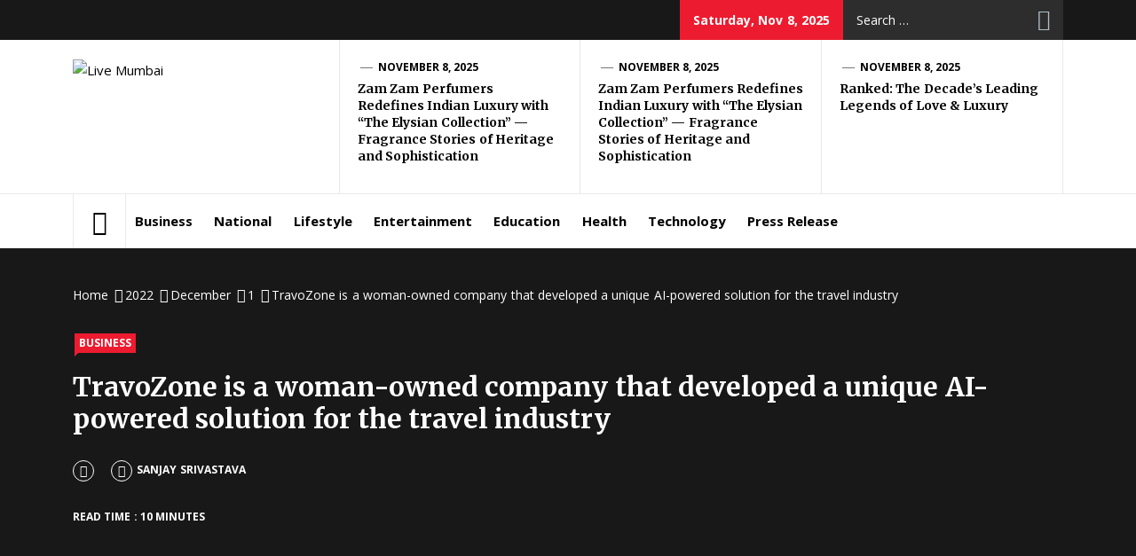

--- FILE ---
content_type: text/html; charset=UTF-8
request_url: https://livemumbai.in/index.php/2022/12/01/travozone-is-a-woman-owned-company-that-developed-a-unique-ai-powered-solution-for-the-travel-industry/
body_size: 14451
content:
<!DOCTYPE html>
<html lang="en-US">
<head>
    <meta charset="UTF-8">
    <meta name="viewport" content="width=device-width, initial-scale=1.0, maximum-scale=1.0, user-scalable=no" />
    <link rel="profile" href="http://gmpg.org/xfn/11">
    <link rel="pingback" href="https://livemumbai.in/xmlrpc.php">
    <title>TravoZone is a woman-owned company that developed a unique AI-powered solution for the travel industry &#8211; Live Mumbai</title>
        <style type="text/css">
                            .site #masthead .data-bg.header-middle a,
                .site #masthead .data-bg.header-middle,
                .site #masthead .data-bg.header-middle .site-branding,
                .site #masthead .data-bg.header-middle .site-branding .site-title a {
                    color: #fff;
                }

                        </style>

    <meta name='robots' content='max-image-preview:large' />
	<style>img:is([sizes="auto" i], [sizes^="auto," i]) { contain-intrinsic-size: 3000px 1500px }</style>
	<link rel='dns-prefetch' href='//cdn.thememattic.com' />
<link rel='dns-prefetch' href='//fonts.googleapis.com' />
<link rel="alternate" type="application/rss+xml" title="Live Mumbai &raquo; Feed" href="https://livemumbai.in/index.php/feed/" />
<script type="text/javascript">
/* <![CDATA[ */
window._wpemojiSettings = {"baseUrl":"https:\/\/s.w.org\/images\/core\/emoji\/16.0.1\/72x72\/","ext":".png","svgUrl":"https:\/\/s.w.org\/images\/core\/emoji\/16.0.1\/svg\/","svgExt":".svg","source":{"concatemoji":"https:\/\/livemumbai.in\/wp-includes\/js\/wp-emoji-release.min.js?ver=951e8e65199b477f50f339c3ac0be073"}};
/*! This file is auto-generated */
!function(s,n){var o,i,e;function c(e){try{var t={supportTests:e,timestamp:(new Date).valueOf()};sessionStorage.setItem(o,JSON.stringify(t))}catch(e){}}function p(e,t,n){e.clearRect(0,0,e.canvas.width,e.canvas.height),e.fillText(t,0,0);var t=new Uint32Array(e.getImageData(0,0,e.canvas.width,e.canvas.height).data),a=(e.clearRect(0,0,e.canvas.width,e.canvas.height),e.fillText(n,0,0),new Uint32Array(e.getImageData(0,0,e.canvas.width,e.canvas.height).data));return t.every(function(e,t){return e===a[t]})}function u(e,t){e.clearRect(0,0,e.canvas.width,e.canvas.height),e.fillText(t,0,0);for(var n=e.getImageData(16,16,1,1),a=0;a<n.data.length;a++)if(0!==n.data[a])return!1;return!0}function f(e,t,n,a){switch(t){case"flag":return n(e,"\ud83c\udff3\ufe0f\u200d\u26a7\ufe0f","\ud83c\udff3\ufe0f\u200b\u26a7\ufe0f")?!1:!n(e,"\ud83c\udde8\ud83c\uddf6","\ud83c\udde8\u200b\ud83c\uddf6")&&!n(e,"\ud83c\udff4\udb40\udc67\udb40\udc62\udb40\udc65\udb40\udc6e\udb40\udc67\udb40\udc7f","\ud83c\udff4\u200b\udb40\udc67\u200b\udb40\udc62\u200b\udb40\udc65\u200b\udb40\udc6e\u200b\udb40\udc67\u200b\udb40\udc7f");case"emoji":return!a(e,"\ud83e\udedf")}return!1}function g(e,t,n,a){var r="undefined"!=typeof WorkerGlobalScope&&self instanceof WorkerGlobalScope?new OffscreenCanvas(300,150):s.createElement("canvas"),o=r.getContext("2d",{willReadFrequently:!0}),i=(o.textBaseline="top",o.font="600 32px Arial",{});return e.forEach(function(e){i[e]=t(o,e,n,a)}),i}function t(e){var t=s.createElement("script");t.src=e,t.defer=!0,s.head.appendChild(t)}"undefined"!=typeof Promise&&(o="wpEmojiSettingsSupports",i=["flag","emoji"],n.supports={everything:!0,everythingExceptFlag:!0},e=new Promise(function(e){s.addEventListener("DOMContentLoaded",e,{once:!0})}),new Promise(function(t){var n=function(){try{var e=JSON.parse(sessionStorage.getItem(o));if("object"==typeof e&&"number"==typeof e.timestamp&&(new Date).valueOf()<e.timestamp+604800&&"object"==typeof e.supportTests)return e.supportTests}catch(e){}return null}();if(!n){if("undefined"!=typeof Worker&&"undefined"!=typeof OffscreenCanvas&&"undefined"!=typeof URL&&URL.createObjectURL&&"undefined"!=typeof Blob)try{var e="postMessage("+g.toString()+"("+[JSON.stringify(i),f.toString(),p.toString(),u.toString()].join(",")+"));",a=new Blob([e],{type:"text/javascript"}),r=new Worker(URL.createObjectURL(a),{name:"wpTestEmojiSupports"});return void(r.onmessage=function(e){c(n=e.data),r.terminate(),t(n)})}catch(e){}c(n=g(i,f,p,u))}t(n)}).then(function(e){for(var t in e)n.supports[t]=e[t],n.supports.everything=n.supports.everything&&n.supports[t],"flag"!==t&&(n.supports.everythingExceptFlag=n.supports.everythingExceptFlag&&n.supports[t]);n.supports.everythingExceptFlag=n.supports.everythingExceptFlag&&!n.supports.flag,n.DOMReady=!1,n.readyCallback=function(){n.DOMReady=!0}}).then(function(){return e}).then(function(){var e;n.supports.everything||(n.readyCallback(),(e=n.source||{}).concatemoji?t(e.concatemoji):e.wpemoji&&e.twemoji&&(t(e.twemoji),t(e.wpemoji)))}))}((window,document),window._wpemojiSettings);
/* ]]> */
</script>

<style id='wp-emoji-styles-inline-css' type='text/css'>

	img.wp-smiley, img.emoji {
		display: inline !important;
		border: none !important;
		box-shadow: none !important;
		height: 1em !important;
		width: 1em !important;
		margin: 0 0.07em !important;
		vertical-align: -0.1em !important;
		background: none !important;
		padding: 0 !important;
	}
</style>
<link rel='stylesheet' id='wp-block-library-css' href='https://livemumbai.in/wp-includes/css/dist/block-library/style.min.css?ver=951e8e65199b477f50f339c3ac0be073' type='text/css' media='all' />
<style id='classic-theme-styles-inline-css' type='text/css'>
/*! This file is auto-generated */
.wp-block-button__link{color:#fff;background-color:#32373c;border-radius:9999px;box-shadow:none;text-decoration:none;padding:calc(.667em + 2px) calc(1.333em + 2px);font-size:1.125em}.wp-block-file__button{background:#32373c;color:#fff;text-decoration:none}
</style>
<style id='global-styles-inline-css' type='text/css'>
:root{--wp--preset--aspect-ratio--square: 1;--wp--preset--aspect-ratio--4-3: 4/3;--wp--preset--aspect-ratio--3-4: 3/4;--wp--preset--aspect-ratio--3-2: 3/2;--wp--preset--aspect-ratio--2-3: 2/3;--wp--preset--aspect-ratio--16-9: 16/9;--wp--preset--aspect-ratio--9-16: 9/16;--wp--preset--color--black: #000000;--wp--preset--color--cyan-bluish-gray: #abb8c3;--wp--preset--color--white: #ffffff;--wp--preset--color--pale-pink: #f78da7;--wp--preset--color--vivid-red: #cf2e2e;--wp--preset--color--luminous-vivid-orange: #ff6900;--wp--preset--color--luminous-vivid-amber: #fcb900;--wp--preset--color--light-green-cyan: #7bdcb5;--wp--preset--color--vivid-green-cyan: #00d084;--wp--preset--color--pale-cyan-blue: #8ed1fc;--wp--preset--color--vivid-cyan-blue: #0693e3;--wp--preset--color--vivid-purple: #9b51e0;--wp--preset--gradient--vivid-cyan-blue-to-vivid-purple: linear-gradient(135deg,rgba(6,147,227,1) 0%,rgb(155,81,224) 100%);--wp--preset--gradient--light-green-cyan-to-vivid-green-cyan: linear-gradient(135deg,rgb(122,220,180) 0%,rgb(0,208,130) 100%);--wp--preset--gradient--luminous-vivid-amber-to-luminous-vivid-orange: linear-gradient(135deg,rgba(252,185,0,1) 0%,rgba(255,105,0,1) 100%);--wp--preset--gradient--luminous-vivid-orange-to-vivid-red: linear-gradient(135deg,rgba(255,105,0,1) 0%,rgb(207,46,46) 100%);--wp--preset--gradient--very-light-gray-to-cyan-bluish-gray: linear-gradient(135deg,rgb(238,238,238) 0%,rgb(169,184,195) 100%);--wp--preset--gradient--cool-to-warm-spectrum: linear-gradient(135deg,rgb(74,234,220) 0%,rgb(151,120,209) 20%,rgb(207,42,186) 40%,rgb(238,44,130) 60%,rgb(251,105,98) 80%,rgb(254,248,76) 100%);--wp--preset--gradient--blush-light-purple: linear-gradient(135deg,rgb(255,206,236) 0%,rgb(152,150,240) 100%);--wp--preset--gradient--blush-bordeaux: linear-gradient(135deg,rgb(254,205,165) 0%,rgb(254,45,45) 50%,rgb(107,0,62) 100%);--wp--preset--gradient--luminous-dusk: linear-gradient(135deg,rgb(255,203,112) 0%,rgb(199,81,192) 50%,rgb(65,88,208) 100%);--wp--preset--gradient--pale-ocean: linear-gradient(135deg,rgb(255,245,203) 0%,rgb(182,227,212) 50%,rgb(51,167,181) 100%);--wp--preset--gradient--electric-grass: linear-gradient(135deg,rgb(202,248,128) 0%,rgb(113,206,126) 100%);--wp--preset--gradient--midnight: linear-gradient(135deg,rgb(2,3,129) 0%,rgb(40,116,252) 100%);--wp--preset--font-size--small: 13px;--wp--preset--font-size--medium: 20px;--wp--preset--font-size--large: 36px;--wp--preset--font-size--x-large: 42px;--wp--preset--spacing--20: 0.44rem;--wp--preset--spacing--30: 0.67rem;--wp--preset--spacing--40: 1rem;--wp--preset--spacing--50: 1.5rem;--wp--preset--spacing--60: 2.25rem;--wp--preset--spacing--70: 3.38rem;--wp--preset--spacing--80: 5.06rem;--wp--preset--shadow--natural: 6px 6px 9px rgba(0, 0, 0, 0.2);--wp--preset--shadow--deep: 12px 12px 50px rgba(0, 0, 0, 0.4);--wp--preset--shadow--sharp: 6px 6px 0px rgba(0, 0, 0, 0.2);--wp--preset--shadow--outlined: 6px 6px 0px -3px rgba(255, 255, 255, 1), 6px 6px rgba(0, 0, 0, 1);--wp--preset--shadow--crisp: 6px 6px 0px rgba(0, 0, 0, 1);}:where(.is-layout-flex){gap: 0.5em;}:where(.is-layout-grid){gap: 0.5em;}body .is-layout-flex{display: flex;}.is-layout-flex{flex-wrap: wrap;align-items: center;}.is-layout-flex > :is(*, div){margin: 0;}body .is-layout-grid{display: grid;}.is-layout-grid > :is(*, div){margin: 0;}:where(.wp-block-columns.is-layout-flex){gap: 2em;}:where(.wp-block-columns.is-layout-grid){gap: 2em;}:where(.wp-block-post-template.is-layout-flex){gap: 1.25em;}:where(.wp-block-post-template.is-layout-grid){gap: 1.25em;}.has-black-color{color: var(--wp--preset--color--black) !important;}.has-cyan-bluish-gray-color{color: var(--wp--preset--color--cyan-bluish-gray) !important;}.has-white-color{color: var(--wp--preset--color--white) !important;}.has-pale-pink-color{color: var(--wp--preset--color--pale-pink) !important;}.has-vivid-red-color{color: var(--wp--preset--color--vivid-red) !important;}.has-luminous-vivid-orange-color{color: var(--wp--preset--color--luminous-vivid-orange) !important;}.has-luminous-vivid-amber-color{color: var(--wp--preset--color--luminous-vivid-amber) !important;}.has-light-green-cyan-color{color: var(--wp--preset--color--light-green-cyan) !important;}.has-vivid-green-cyan-color{color: var(--wp--preset--color--vivid-green-cyan) !important;}.has-pale-cyan-blue-color{color: var(--wp--preset--color--pale-cyan-blue) !important;}.has-vivid-cyan-blue-color{color: var(--wp--preset--color--vivid-cyan-blue) !important;}.has-vivid-purple-color{color: var(--wp--preset--color--vivid-purple) !important;}.has-black-background-color{background-color: var(--wp--preset--color--black) !important;}.has-cyan-bluish-gray-background-color{background-color: var(--wp--preset--color--cyan-bluish-gray) !important;}.has-white-background-color{background-color: var(--wp--preset--color--white) !important;}.has-pale-pink-background-color{background-color: var(--wp--preset--color--pale-pink) !important;}.has-vivid-red-background-color{background-color: var(--wp--preset--color--vivid-red) !important;}.has-luminous-vivid-orange-background-color{background-color: var(--wp--preset--color--luminous-vivid-orange) !important;}.has-luminous-vivid-amber-background-color{background-color: var(--wp--preset--color--luminous-vivid-amber) !important;}.has-light-green-cyan-background-color{background-color: var(--wp--preset--color--light-green-cyan) !important;}.has-vivid-green-cyan-background-color{background-color: var(--wp--preset--color--vivid-green-cyan) !important;}.has-pale-cyan-blue-background-color{background-color: var(--wp--preset--color--pale-cyan-blue) !important;}.has-vivid-cyan-blue-background-color{background-color: var(--wp--preset--color--vivid-cyan-blue) !important;}.has-vivid-purple-background-color{background-color: var(--wp--preset--color--vivid-purple) !important;}.has-black-border-color{border-color: var(--wp--preset--color--black) !important;}.has-cyan-bluish-gray-border-color{border-color: var(--wp--preset--color--cyan-bluish-gray) !important;}.has-white-border-color{border-color: var(--wp--preset--color--white) !important;}.has-pale-pink-border-color{border-color: var(--wp--preset--color--pale-pink) !important;}.has-vivid-red-border-color{border-color: var(--wp--preset--color--vivid-red) !important;}.has-luminous-vivid-orange-border-color{border-color: var(--wp--preset--color--luminous-vivid-orange) !important;}.has-luminous-vivid-amber-border-color{border-color: var(--wp--preset--color--luminous-vivid-amber) !important;}.has-light-green-cyan-border-color{border-color: var(--wp--preset--color--light-green-cyan) !important;}.has-vivid-green-cyan-border-color{border-color: var(--wp--preset--color--vivid-green-cyan) !important;}.has-pale-cyan-blue-border-color{border-color: var(--wp--preset--color--pale-cyan-blue) !important;}.has-vivid-cyan-blue-border-color{border-color: var(--wp--preset--color--vivid-cyan-blue) !important;}.has-vivid-purple-border-color{border-color: var(--wp--preset--color--vivid-purple) !important;}.has-vivid-cyan-blue-to-vivid-purple-gradient-background{background: var(--wp--preset--gradient--vivid-cyan-blue-to-vivid-purple) !important;}.has-light-green-cyan-to-vivid-green-cyan-gradient-background{background: var(--wp--preset--gradient--light-green-cyan-to-vivid-green-cyan) !important;}.has-luminous-vivid-amber-to-luminous-vivid-orange-gradient-background{background: var(--wp--preset--gradient--luminous-vivid-amber-to-luminous-vivid-orange) !important;}.has-luminous-vivid-orange-to-vivid-red-gradient-background{background: var(--wp--preset--gradient--luminous-vivid-orange-to-vivid-red) !important;}.has-very-light-gray-to-cyan-bluish-gray-gradient-background{background: var(--wp--preset--gradient--very-light-gray-to-cyan-bluish-gray) !important;}.has-cool-to-warm-spectrum-gradient-background{background: var(--wp--preset--gradient--cool-to-warm-spectrum) !important;}.has-blush-light-purple-gradient-background{background: var(--wp--preset--gradient--blush-light-purple) !important;}.has-blush-bordeaux-gradient-background{background: var(--wp--preset--gradient--blush-bordeaux) !important;}.has-luminous-dusk-gradient-background{background: var(--wp--preset--gradient--luminous-dusk) !important;}.has-pale-ocean-gradient-background{background: var(--wp--preset--gradient--pale-ocean) !important;}.has-electric-grass-gradient-background{background: var(--wp--preset--gradient--electric-grass) !important;}.has-midnight-gradient-background{background: var(--wp--preset--gradient--midnight) !important;}.has-small-font-size{font-size: var(--wp--preset--font-size--small) !important;}.has-medium-font-size{font-size: var(--wp--preset--font-size--medium) !important;}.has-large-font-size{font-size: var(--wp--preset--font-size--large) !important;}.has-x-large-font-size{font-size: var(--wp--preset--font-size--x-large) !important;}
:where(.wp-block-post-template.is-layout-flex){gap: 1.25em;}:where(.wp-block-post-template.is-layout-grid){gap: 1.25em;}
:where(.wp-block-columns.is-layout-flex){gap: 2em;}:where(.wp-block-columns.is-layout-grid){gap: 2em;}
:root :where(.wp-block-pullquote){font-size: 1.5em;line-height: 1.6;}
</style>
<link rel='stylesheet' id='jquery-slick-css' href='https://livemumbai.in/wp-content/themes/news-base/assets/libraries/slick/css/slick.min.css?ver=951e8e65199b477f50f339c3ac0be073' type='text/css' media='all' />
<link rel='stylesheet' id='ionicons-css' href='https://livemumbai.in/wp-content/themes/news-base/assets/libraries/ionicons/css/ionicons.min.css?ver=951e8e65199b477f50f339c3ac0be073' type='text/css' media='all' />
<link rel='stylesheet' id='bootstrap-css' href='https://livemumbai.in/wp-content/themes/news-base/assets/libraries/bootstrap/css/bootstrap.min.css?ver=5.0.2' type='text/css' media='all' />
<link rel='stylesheet' id='sidr-nav-css' href='https://livemumbai.in/wp-content/themes/news-base/assets/libraries/sidr/css/jquery.sidr.css?ver=951e8e65199b477f50f339c3ac0be073' type='text/css' media='all' />
<link rel='stylesheet' id='magnific-popup-css' href='https://livemumbai.in/wp-content/themes/news-base/assets/libraries/magnific-popup/magnific-popup.css?ver=951e8e65199b477f50f339c3ac0be073' type='text/css' media='all' />
<link rel='stylesheet' id='news-base-style-css' href='https://livemumbai.in/wp-content/themes/news-base/style.css?ver=1.1.7' type='text/css' media='all' />
<link rel='stylesheet' id='news-base-google-fonts-css' href='//fonts.googleapis.com/css?family=Open%20Sans:400,400i,600,600i,700,700i|Merriweather:300,300i,400,400i,700,700i|Libre%20Franklin:400,400i,600,600i,700,700i&#038;subset=latin,latin-ext' type='text/css' media='all' />
<script type="text/javascript" src="https://livemumbai.in/wp-includes/js/jquery/jquery.min.js?ver=3.7.1" id="jquery-core-js"></script>
<script type="text/javascript" src="https://livemumbai.in/wp-includes/js/jquery/jquery-migrate.min.js?ver=3.4.1" id="jquery-migrate-js"></script>
<link rel="https://api.w.org/" href="https://livemumbai.in/index.php/wp-json/" /><link rel="alternate" title="JSON" type="application/json" href="https://livemumbai.in/index.php/wp-json/wp/v2/posts/13637" /><link rel="EditURI" type="application/rsd+xml" title="RSD" href="https://livemumbai.in/xmlrpc.php?rsd" />

<link rel="canonical" href="https://livemumbai.in/index.php/2022/12/01/travozone-is-a-woman-owned-company-that-developed-a-unique-ai-powered-solution-for-the-travel-industry/" />
<link rel='shortlink' href='https://livemumbai.in/?p=13637' />
		<!-- Custom Logo: hide header text -->
		<style id="custom-logo-css" type="text/css">
			.site-title, .site-description {
				position: absolute;
				clip-path: inset(50%);
			}
		</style>
		<link rel="alternate" title="oEmbed (JSON)" type="application/json+oembed" href="https://livemumbai.in/index.php/wp-json/oembed/1.0/embed?url=https%3A%2F%2Flivemumbai.in%2Findex.php%2F2022%2F12%2F01%2Ftravozone-is-a-woman-owned-company-that-developed-a-unique-ai-powered-solution-for-the-travel-industry%2F" />
<link rel="alternate" title="oEmbed (XML)" type="text/xml+oembed" href="https://livemumbai.in/index.php/wp-json/oembed/1.0/embed?url=https%3A%2F%2Flivemumbai.in%2Findex.php%2F2022%2F12%2F01%2Ftravozone-is-a-woman-owned-company-that-developed-a-unique-ai-powered-solution-for-the-travel-industry%2F&#038;format=xml" />
<link rel="icon" href="https://livemumbai.in/wp-content/uploads/2023/06/cropped-livemumbai-32x32.png" sizes="32x32" />
<link rel="icon" href="https://livemumbai.in/wp-content/uploads/2023/06/cropped-livemumbai-192x192.png" sizes="192x192" />
<link rel="apple-touch-icon" href="https://livemumbai.in/wp-content/uploads/2023/06/cropped-livemumbai-180x180.png" />
<meta name="msapplication-TileImage" content="https://livemumbai.in/wp-content/uploads/2023/06/cropped-livemumbai-270x270.png" />
</head>

<body class="wp-singular post-template-default single single-post postid-13637 single-format-standard wp-custom-logo wp-theme-news-base right-sidebar ">

<div id="page"
     class="site full-screen-layout">
    <a class="skip-link screen-reader-text" href="#main">Skip to content</a>
    <header id="masthead" class="site-header" role="banner">
                            <div class="top-bar">
                <div class="container">
				 <div class="d-flex">
                                                                                                    <div class="top-bar-items pull-right ms-auto d-none  d-md-block">
                                                                            <div class="right-items">
                                <div class="news-base-date">
                                    Saturday, Nov 8, 2025                                </div>
                            </div>
                                                                                                    <div class="right-items">
                                <div class="icon-search">
                                    <form role="search" method="get" class="search-form" action="https://livemumbai.in/">
				<label>
					<span class="screen-reader-text">Search for:</span>
					<input type="search" class="search-field" placeholder="Search &hellip;" value="" name="s" />
				</label>
				<input type="submit" class="search-submit" value="Search" />
			</form>                                </div>
                            </div>
                                            </div>
					</div>
                </div>
            </div>
                <div class="header-middle " data-background="">
            <div class="container">
                <div class="row-flex">
                    <div class="topbar-left">
                        <div class="site-branding">
                            <a href="https://livemumbai.in/" class="custom-logo-link" rel="home"><img width="2058" height="979" src="https://livemumbai.in/wp-content/uploads/2023/06/livemumbai.png" class="custom-logo" alt="Live Mumbai" decoding="async" fetchpriority="high" srcset="https://livemumbai.in/wp-content/uploads/2023/06/livemumbai.png 2058w, https://livemumbai.in/wp-content/uploads/2023/06/livemumbai-300x143.png 300w, https://livemumbai.in/wp-content/uploads/2023/06/livemumbai-1024x487.png 1024w, https://livemumbai.in/wp-content/uploads/2023/06/livemumbai-768x365.png 768w, https://livemumbai.in/wp-content/uploads/2023/06/livemumbai-1536x731.png 1536w, https://livemumbai.in/wp-content/uploads/2023/06/livemumbai-2048x974.png 2048w" sizes="(max-width: 2058px) 100vw, 2058px" /></a>                            <span class="site-title">
                                <a href="https://livemumbai.in/" rel="home">
                                    Live Mumbai                                </a>
                            </span>
                                                    </div>
                    </div>

                                            <div class="topbar-right d-none  d-md-block">
                            <div class="tm-exclusive">
                                                                        <div class="exclusive-items">
                                            <figure class="tm-article-item">
                                                <figcaption class="figcaption-2">
                                                    <div class="item-metadata item-metadata-1 posted-on">
                                                                                                                <a href="https://livemumbai.in/index.php/2025/11/08/">
                                                            November 8, 2025                                                        </a>
                                                    </div>
                                                    <h3 class="item-title item-title-small">
                                                        <a href="https://livemumbai.in/index.php/2025/11/08/zam-zam-perfumers-redefines-indian-luxury-with-the-elysian-collection-fragrance-stories-of-heritage-and-sophistication-2/">Zam Zam Perfumers Redefines Indian Luxury with “The Elysian Collection” — Fragrance Stories of Heritage and Sophistication</a>
                                                    </h3>
                                                </figcaption>
                                            </figure>
                                        </div>
                                                                            <div class="exclusive-items">
                                            <figure class="tm-article-item">
                                                <figcaption class="figcaption-2">
                                                    <div class="item-metadata item-metadata-1 posted-on">
                                                                                                                <a href="https://livemumbai.in/index.php/2025/11/08/">
                                                            November 8, 2025                                                        </a>
                                                    </div>
                                                    <h3 class="item-title item-title-small">
                                                        <a href="https://livemumbai.in/index.php/2025/11/08/zam-zam-perfumers-redefines-indian-luxury-with-the-elysian-collection-fragrance-stories-of-heritage-and-sophistication/">Zam Zam Perfumers Redefines Indian Luxury with “The Elysian Collection” — Fragrance Stories of Heritage and Sophistication</a>
                                                    </h3>
                                                </figcaption>
                                            </figure>
                                        </div>
                                                                            <div class="exclusive-items">
                                            <figure class="tm-article-item">
                                                <figcaption class="figcaption-2">
                                                    <div class="item-metadata item-metadata-1 posted-on">
                                                                                                                <a href="https://livemumbai.in/index.php/2025/11/08/">
                                                            November 8, 2025                                                        </a>
                                                    </div>
                                                    <h3 class="item-title item-title-small">
                                                        <a href="https://livemumbai.in/index.php/2025/11/08/ranked-the-decades-leading-legends-of-love-luxury/">Ranked: The Decade’s Leading Legends of Love &amp; Luxury</a>
                                                    </h3>
                                                </figcaption>
                                            </figure>
                                        </div>
                                                                </div>
                        </div>

                    

                </div>
            </div>
        </div>

        <div class="navigation-bar">
            <div class="container">
                <nav class="main-navigation" role="navigation">

                    <span class="toggle-menu" aria-controls="primary-menu" aria-expanded="false" tabindex="0">
                         <span class="screen-reader-text">
                            Primary Menu                        </span>
                        <i class="ham"></i>
                    </span>

                    <div class="menu"><ul id="primary-menu" class="menu"><li class="base-address"><a href=https://livemumbai.in><span class="ion-ios-home"></span></a></li><li id="menu-item-10428" class="menu-item menu-item-type-taxonomy menu-item-object-category current-post-ancestor current-menu-parent current-post-parent menu-item-10428"><a href="https://livemumbai.in/index.php/category/business/">Business</a></li>
<li id="menu-item-10429" class="menu-item menu-item-type-taxonomy menu-item-object-category menu-item-10429"><a href="https://livemumbai.in/index.php/category/national/">National</a></li>
<li id="menu-item-10430" class="menu-item menu-item-type-taxonomy menu-item-object-category menu-item-10430"><a href="https://livemumbai.in/index.php/category/lifestyle/">Lifestyle</a></li>
<li id="menu-item-10431" class="menu-item menu-item-type-taxonomy menu-item-object-category menu-item-10431"><a href="https://livemumbai.in/index.php/category/entertainment/">Entertainment</a></li>
<li id="menu-item-10432" class="menu-item menu-item-type-taxonomy menu-item-object-category menu-item-10432"><a href="https://livemumbai.in/index.php/category/education/">Education</a></li>
<li id="menu-item-10433" class="menu-item menu-item-type-taxonomy menu-item-object-category menu-item-10433"><a href="https://livemumbai.in/index.php/category/health/">Health</a></li>
<li id="menu-item-10434" class="menu-item menu-item-type-taxonomy menu-item-object-category menu-item-10434"><a href="https://livemumbai.in/index.php/category/technology/">Technology</a></li>
<li id="menu-item-10427" class="menu-item menu-item-type-taxonomy menu-item-object-category menu-item-10427"><a href="https://livemumbai.in/index.php/category/press-release/">Press Release</a></li>
</ul></div>
                                    </nav>
            </div>
        </div>
    </header>

    


            <div class="inner-banner">
            <div class="container">
                <div class="row">
                    <div class="col-md-12">

                                                    <div class="breadcrumb-wrapper">
                                <div role="navigation" aria-label="Breadcrumbs" class="breadcrumb-trail breadcrumbs" itemprop="breadcrumb"><ul class="trail-items" itemscope itemtype="http://schema.org/BreadcrumbList"><meta name="numberOfItems" content="5" /><meta name="itemListOrder" content="Ascending" /><li itemprop="itemListElement" itemscope itemtype="http://schema.org/ListItem" class="trail-item trail-begin"><a href="https://livemumbai.in/" rel="home" itemprop="item"><span itemprop="name">Home</span></a><meta itemprop="position" content="1" /></li><li itemprop="itemListElement" itemscope itemtype="http://schema.org/ListItem" class="trail-item"><a href="https://livemumbai.in/index.php/2022/" itemprop="item"><span itemprop="name">2022</span></a><meta itemprop="position" content="2" /></li><li itemprop="itemListElement" itemscope itemtype="http://schema.org/ListItem" class="trail-item"><a href="https://livemumbai.in/index.php/2022/12/" itemprop="item"><span itemprop="name">December</span></a><meta itemprop="position" content="3" /></li><li itemprop="itemListElement" itemscope itemtype="http://schema.org/ListItem" class="trail-item"><a href="https://livemumbai.in/index.php/2022/12/01/" itemprop="item"><span itemprop="name">1</span></a><meta itemprop="position" content="4" /></li><li itemprop="itemListElement" itemscope itemtype="http://schema.org/ListItem" class="trail-item trail-end"><a href="https://livemumbai.in/index.php/2022/12/01/travozone-is-a-woman-owned-company-that-developed-a-unique-ai-powered-solution-for-the-travel-industry/" itemprop="item"><span itemprop="name">TravoZone is a woman-owned company that developed a unique AI-powered solution for the travel industry</span></a><meta itemprop="position" content="5" /></li></ul></div>                            </div>
                                                    <div class="single-category">
                                <div class="item-metadata categories-list"> <a href="https://livemumbai.in/index.php/category/business/" rel="category tag">Business</a></div>                            </div>
                            <h1 class="entry-title">TravoZone is a woman-owned company that developed a unique AI-powered solution for the travel industry</h1>                                                            <div class="item-metadata-group">
                                    <div class="item-metadata posted-on"><a href="https://livemumbai.in/index.php/2022/12/01/" rel="bookmark"><span class="tmicon-meta ion-android-alarm-clock"></span> <time class="entry-date published updated" datetime="2022-12-01T13:01:05+05:30">December 1, 2022</time></a></div>                                    <div class="item-metadata byline"> <a class="url fn n" href="https://livemumbai.in/index.php/author/livemumbai/"><span class="tmicon-meta ion-person"></span>Sanjay Srivastava</a></div>                                </div>
                                                        
                            
                            <div class='item-metadata read-time'><span>Read Time : 10 Minutes</span></div>                            
                                            </div>
                </div>
            </div>
        </div>

                <div id="content" class="site-content">
            <div id="content-container">
                <div class="container">
    
    <div id="primary" class="content-area">
        <div class="theiaStickySidebar">
            <main id="main" class="site-main" role="main">

                
<article id="post-13637" class="post-13637 post type-post status-publish format-standard hentry category-business tag-business">
    
        <div class="entry-content">
            <div class="dsprime"><img decoding="async" width="640" height="427" src="https://pnn.digital/wp-content/uploads/2022/12/image-2.jpg" class="attachment-large size-large wp-post-image" alt="" loading="lazy" style="margin-bottom: 10px" /></div>
<p><strong><em>Tr</em></strong><em><strong>avoZone, the new emerging traveling company</strong></em></p>
<p><strong>India, December 01: </strong>TravoZone, the new emerging travel company, comes into existence with the vision of &#8220;traveling together&#8221; and the mission of &#8220;empowering travelers.&#8221; It was founded to inspire and empower world Travelers by providing extensive options and instant booking at competitive prices.</p>
<p>TravoZone is a woman-owned business inspired by founders Vijayshri Shrivastava and Sweta Srivastava, who believe that both domestic and international travel is what keeps individuals learning about themselves and the world. In 2015, Vijayshri and Sweta encountered a poor experience while planning a family vacation with a professional travel company&#8217;s support. The so-called high-rated professional travel company provided limited options with higher-than-average costs. Frustrated with the lack of options on flights and hotels with unexpected hidden costs, Vijayshri and Sweta were inspired to launch TravoZone.</p>
<p>TravoZone is an IATA-accredited travel company that offers travel-related services to the world market with a unique bouquet of products and services. The organisation provides Travelers looking for their next destination with the technology to secure the best deals and convenient flight options and explore on-site destinations at their convenience.</p>
<p>Vijayshri shares, &#8220;Our mission is to empower Travelers by equipping them with all available options at prices that fit within their budget.&#8221; Travelling is an experience that Sweta and I both enjoy, and we enjoy doing it together, which is why we want to give other families and friends a chance to travel together.</p>
<p><a href="http://www.travozone.com/" target="_blank" rel="nofollow noopener">TravoZone</a>&nbsp;soon came up with an innovative AI-powered solution for the travel industry. Travelers, along with venture capitalists and angel investors, must keep an eye out for further information. The technology to be developed by TravoZone will provide eager Travelers the chance to diminish the costs associated with the consultants of professional travel agencies by equipping the customer with a powered flight booking option to search and book. With the innovations and developments in artificial intelligence, Vijayshri and Sweta plan to bring those developments to Travelers through TravoZone to provide customers searching for the best options to book their dream vacations.</p>
<p>Sweta said, &#8220;We will be backend agents for our customers, at a fraction of the cost associated with professional agencies.&#8221; &#8220;We believe our customers will use these reduced costs to book more vacations each year through TravoZone.&#8221; By utilising new technology, TravoZone will provide customers with travel options delivered to their handheld devices in record time.</p>
<p>TRAVOZONE is based in Thane, Maharashtra, India, is an IATA-accredited travel company, and can be reached at<a href="http://www.travozone.com/" target="_blank" rel="nofollow noopener">&nbsp;www.travozone.com,</a>&nbsp;on Twitter, Facebook, or Instagram (@travozone).</p>
<p>TravoZone services and products include air ticketing, hotel and alternative accommodations bookings, holiday planning and packaging, bus ticketing, car hire, and ancillary travel requirements such as facilitating access to third-party travel insurance.</p>
<p><em>If you have any objection to this press release content, kindly contact pr.error.rectification[at]gmail.com to notify us. We will respond and rectify the situation in the next 24 hours</em></p>
                    </div><!-- .entry-content -->
        <footer class="entry-footer">
            <div class="mb-footer-tags">
                <span class="tags-links item-metadata categories-list">Tagged in :<span class="categories-list"> <a href="https://livemumbai.in/index.php/tag/business/" rel="tag">business</a></span></span>            </div>
        </footer><!-- .entry-footer -->
    </article><!-- #post-## -->
                        <section id="related-articles" class="page-section">
                                                            <header class="related-header">
                                    <h2 class="section-title section-title-2">
                                        Related Articles                                    </h2>
                                </header>
                                                            <div class="entry-content">
                                <div class="row row-sm">
                                                                            <div class="col-sm-4">
                                            <figure class="tm-article-item">
                                                                                                                                                        <a href="https://livemumbai.in/index.php/2023/02/09/perfekt-capital-a-forex-brokerage-services-integrates-with-metatrader-5-platform/">
                                                        <span class="data-bg data-bg-3" data-background="https://livemumbai.in/wp-content/uploads/2023/02/image-39.jpg">
                                                                                                                    </span>
                                                    </a>
                                                                                                <figcaption class="figcaption-1">
                                                    <div class="item-metadata item-metadata-1 posted-on">
                                                                                                                <a href="https://livemumbai.in/index.php/2023/02/09/">
                                                            February 9, 2023                                                        </a>
                                                    </div>
                                                    <h3 class="item-title item-title-medium">
                                                        <a href="https://livemumbai.in/index.php/2023/02/09/perfekt-capital-a-forex-brokerage-services-integrates-with-metatrader-5-platform/">Perfekt Capital a Forex Brokerage Services Integrates with MetaTrader 5 Platform</a>
                                                    </h3>
                                                </figcaption>
                                            </figure>
                                        </div>
                                                                            <div class="col-sm-4">
                                            <figure class="tm-article-item">
                                                                                                <figcaption class="figcaption-1">
                                                    <div class="item-metadata item-metadata-1 posted-on">
                                                                                                                <a href="https://livemumbai.in/index.php/2022/07/26/">
                                                            July 26, 2022                                                        </a>
                                                    </div>
                                                    <h3 class="item-title item-title-medium">
                                                        <a href="https://livemumbai.in/index.php/2022/07/26/icubeswire-expands-influencer-marketing-with-flipkart-and-6-other-wins/">iCubesWire expands Influencer Marketing with Flipkart and 6 other wins</a>
                                                    </h3>
                                                </figcaption>
                                            </figure>
                                        </div>
                                                                            <div class="col-sm-4">
                                            <figure class="tm-article-item">
                                                                                                                                                        <a href="https://livemumbai.in/index.php/2024/07/15/celebrating-10-years-of-digital-marketing-excellence-a-journey-of-innovation-growth-and-client-success/">
                                                        <span class="data-bg data-bg-3" data-background="https://livemumbai.in/wp-content/uploads/2024/07/027571-Image-July-15.jpg">
                                                                                                                    </span>
                                                    </a>
                                                                                                <figcaption class="figcaption-1">
                                                    <div class="item-metadata item-metadata-1 posted-on">
                                                                                                                <a href="https://livemumbai.in/index.php/2024/07/15/">
                                                            July 15, 2024                                                        </a>
                                                    </div>
                                                    <h3 class="item-title item-title-medium">
                                                        <a href="https://livemumbai.in/index.php/2024/07/15/celebrating-10-years-of-digital-marketing-excellence-a-journey-of-innovation-growth-and-client-success/">Celebrating 10 Years of Digital Marketing Excellence: A Journey of Innovation, Growth, and Client Success</a>
                                                    </h3>
                                                </figcaption>
                                            </figure>
                                        </div>
                                                                    </div>
                            </div>
                        </section>
                    
	<nav class="navigation post-navigation" aria-label="Posts">
		<h2 class="screen-reader-text">Post navigation</h2>
		<div class="nav-links"><div class="nav-previous"><a href="https://livemumbai.in/index.php/2022/12/01/arindam-chaudhuris-latest-book-2047-to-hit-stands-in-the-first-week-of-december/" rel="prev"><span class="meta-nav" aria-hidden="true">Previous</span> <span class="screen-reader-text">Previous post:</span> <span class="post-title">Arindam Chaudhuri’s latest book “2047” to hit stands in the first week of December</span></a></div><div class="nav-next"><a href="https://livemumbai.in/index.php/2022/12/02/captain-v-vijay-and-his-team-provides-aspiring-pilots-unbiased-right-guidance-through-right-source-aviation/" rel="next"><span class="meta-nav" aria-hidden="true">Next</span> <span class="screen-reader-text">Next post:</span> <span class="post-title">Captain V Vijay and his Team Provides Aspiring Pilots Unbiased Right Guidance through Right Source Aviation</span></a></div></div>
	</nav>
            </main><!-- #main -->
        </div>
    </div><!-- #primary -->


<aside id="secondary" class="widget-area" role="complementary">
	<div class="theiaStickySidebar">
    	<div id="block-2" class="widget widget_block widget_search"><form role="search" method="get" action="https://livemumbai.in/" class="wp-block-search__button-outside wp-block-search__text-button wp-block-search"    ><label class="wp-block-search__label" for="wp-block-search__input-1" >Search</label><div class="wp-block-search__inside-wrapper " ><input class="wp-block-search__input" id="wp-block-search__input-1" placeholder="" value="" type="search" name="s" required /><button aria-label="Search" class="wp-block-search__button wp-element-button" type="submit" >Search</button></div></form></div><div id="block-3" class="widget widget_block"><div class="wp-block-group"><div class="wp-block-group__inner-container is-layout-flow wp-block-group-is-layout-flow"><h2 class="wp-block-heading">Recent Posts</h2><ul class="wp-block-latest-posts__list wp-block-latest-posts"><li><a class="wp-block-latest-posts__post-title" href="https://livemumbai.in/index.php/2025/11/08/zam-zam-perfumers-redefines-indian-luxury-with-the-elysian-collection-fragrance-stories-of-heritage-and-sophistication-2/">Zam Zam Perfumers Redefines Indian Luxury with “The Elysian Collection” — Fragrance Stories of Heritage and Sophistication</a></li>
<li><a class="wp-block-latest-posts__post-title" href="https://livemumbai.in/index.php/2025/11/08/zam-zam-perfumers-redefines-indian-luxury-with-the-elysian-collection-fragrance-stories-of-heritage-and-sophistication/">Zam Zam Perfumers Redefines Indian Luxury with “The Elysian Collection” — Fragrance Stories of Heritage and Sophistication</a></li>
<li><a class="wp-block-latest-posts__post-title" href="https://livemumbai.in/index.php/2025/11/08/ranked-the-decades-leading-legends-of-love-luxury/">Ranked: The Decade’s Leading Legends of Love &amp; Luxury</a></li>
<li><a class="wp-block-latest-posts__post-title" href="https://livemumbai.in/index.php/2025/11/08/globe-civil-projects-limiteds-outlook-revised-to-positive-by-infomerics-2/">Globe Civil Projects Limited’s Outlook Revised To Positive By Infomerics</a></li>
<li><a class="wp-block-latest-posts__post-title" href="https://livemumbai.in/index.php/2025/11/08/globe-civil-projects-limiteds-outlook-revised-to-positive-by-infomerics/">Globe Civil Projects Limited’s Outlook Revised To Positive By Infomerics</a></li>
</ul></div></div></div><div id="block-4" class="widget widget_block"><div class="wp-block-group"><div class="wp-block-group__inner-container is-layout-flow wp-block-group-is-layout-flow"><h2 class="wp-block-heading">Recent Comments</h2><div class="no-comments wp-block-latest-comments">No comments to show.</div></div></div></div><div id="block-5" class="widget widget_block"><div class="wp-block-group"><div class="wp-block-group__inner-container is-layout-flow wp-block-group-is-layout-flow"><h2 class="wp-block-heading">Archives</h2><ul class="wp-block-archives-list wp-block-archives">	<li><a href='https://livemumbai.in/index.php/2025/11/'>November 2025</a></li>
	<li><a href='https://livemumbai.in/index.php/2025/10/'>October 2025</a></li>
	<li><a href='https://livemumbai.in/index.php/2025/09/'>September 2025</a></li>
	<li><a href='https://livemumbai.in/index.php/2025/08/'>August 2025</a></li>
	<li><a href='https://livemumbai.in/index.php/2025/07/'>July 2025</a></li>
	<li><a href='https://livemumbai.in/index.php/2025/06/'>June 2025</a></li>
	<li><a href='https://livemumbai.in/index.php/2025/05/'>May 2025</a></li>
	<li><a href='https://livemumbai.in/index.php/2025/04/'>April 2025</a></li>
	<li><a href='https://livemumbai.in/index.php/2025/03/'>March 2025</a></li>
	<li><a href='https://livemumbai.in/index.php/2025/02/'>February 2025</a></li>
	<li><a href='https://livemumbai.in/index.php/2025/01/'>January 2025</a></li>
	<li><a href='https://livemumbai.in/index.php/2024/12/'>December 2024</a></li>
	<li><a href='https://livemumbai.in/index.php/2024/11/'>November 2024</a></li>
	<li><a href='https://livemumbai.in/index.php/2024/10/'>October 2024</a></li>
	<li><a href='https://livemumbai.in/index.php/2024/09/'>September 2024</a></li>
	<li><a href='https://livemumbai.in/index.php/2024/08/'>August 2024</a></li>
	<li><a href='https://livemumbai.in/index.php/2024/07/'>July 2024</a></li>
	<li><a href='https://livemumbai.in/index.php/2024/06/'>June 2024</a></li>
	<li><a href='https://livemumbai.in/index.php/2024/05/'>May 2024</a></li>
	<li><a href='https://livemumbai.in/index.php/2024/04/'>April 2024</a></li>
	<li><a href='https://livemumbai.in/index.php/2024/03/'>March 2024</a></li>
	<li><a href='https://livemumbai.in/index.php/2024/02/'>February 2024</a></li>
	<li><a href='https://livemumbai.in/index.php/2024/01/'>January 2024</a></li>
	<li><a href='https://livemumbai.in/index.php/2023/12/'>December 2023</a></li>
	<li><a href='https://livemumbai.in/index.php/2023/11/'>November 2023</a></li>
	<li><a href='https://livemumbai.in/index.php/2023/10/'>October 2023</a></li>
	<li><a href='https://livemumbai.in/index.php/2023/09/'>September 2023</a></li>
	<li><a href='https://livemumbai.in/index.php/2023/08/'>August 2023</a></li>
	<li><a href='https://livemumbai.in/index.php/2023/07/'>July 2023</a></li>
	<li><a href='https://livemumbai.in/index.php/2023/06/'>June 2023</a></li>
	<li><a href='https://livemumbai.in/index.php/2023/05/'>May 2023</a></li>
	<li><a href='https://livemumbai.in/index.php/2023/04/'>April 2023</a></li>
	<li><a href='https://livemumbai.in/index.php/2023/03/'>March 2023</a></li>
	<li><a href='https://livemumbai.in/index.php/2023/02/'>February 2023</a></li>
	<li><a href='https://livemumbai.in/index.php/2023/01/'>January 2023</a></li>
	<li><a href='https://livemumbai.in/index.php/2022/12/'>December 2022</a></li>
	<li><a href='https://livemumbai.in/index.php/2022/11/'>November 2022</a></li>
	<li><a href='https://livemumbai.in/index.php/2022/10/'>October 2022</a></li>
	<li><a href='https://livemumbai.in/index.php/2022/09/'>September 2022</a></li>
	<li><a href='https://livemumbai.in/index.php/2022/08/'>August 2022</a></li>
	<li><a href='https://livemumbai.in/index.php/2022/07/'>July 2022</a></li>
	<li><a href='https://livemumbai.in/index.php/2022/06/'>June 2022</a></li>
	<li><a href='https://livemumbai.in/index.php/2022/05/'>May 2022</a></li>
	<li><a href='https://livemumbai.in/index.php/2022/04/'>April 2022</a></li>
	<li><a href='https://livemumbai.in/index.php/2022/03/'>March 2022</a></li>
	<li><a href='https://livemumbai.in/index.php/2022/02/'>February 2022</a></li>
	<li><a href='https://livemumbai.in/index.php/2022/01/'>January 2022</a></li>
	<li><a href='https://livemumbai.in/index.php/2021/12/'>December 2021</a></li>
	<li><a href='https://livemumbai.in/index.php/2021/11/'>November 2021</a></li>
	<li><a href='https://livemumbai.in/index.php/2021/10/'>October 2021</a></li>
	<li><a href='https://livemumbai.in/index.php/2020/03/'>March 2020</a></li>
	<li><a href='https://livemumbai.in/index.php/2020/02/'>February 2020</a></li>
	<li><a href='https://livemumbai.in/index.php/2020/01/'>January 2020</a></li>
</ul></div></div></div><div id="block-6" class="widget widget_block"><div class="wp-block-group"><div class="wp-block-group__inner-container is-layout-flow wp-block-group-is-layout-flow"><h2 class="wp-block-heading">Categories</h2><ul class="wp-block-categories-list wp-block-categories">	<li class="cat-item cat-item-2"><a href="https://livemumbai.in/index.php/category/business/">Business</a>
</li>
	<li class="cat-item cat-item-27"><a href="https://livemumbai.in/index.php/category/education/">Education</a>
</li>
	<li class="cat-item cat-item-13"><a href="https://livemumbai.in/index.php/category/entertainment/">Entertainment</a>
</li>
	<li class="cat-item cat-item-51"><a href="https://livemumbai.in/index.php/category/health/">Health</a>
</li>
	<li class="cat-item cat-item-56"><a href="https://livemumbai.in/index.php/category/lifestyle/">Lifestyle</a>
</li>
	<li class="cat-item cat-item-32"><a href="https://livemumbai.in/index.php/category/national/">National</a>
</li>
	<li class="cat-item cat-item-5"><a href="https://livemumbai.in/index.php/category/press-release/">Press Release</a>
</li>
	<li class="cat-item cat-item-633"><a href="https://livemumbai.in/index.php/category/regional/">Regional</a>
</li>
	<li class="cat-item cat-item-290"><a href="https://livemumbai.in/index.php/category/sports/">Sports</a>
</li>
	<li class="cat-item cat-item-233"><a href="https://livemumbai.in/index.php/category/technology/">Technology</a>
</li>
	<li class="cat-item cat-item-138"><a href="https://livemumbai.in/index.php/category/world/">World</a>
</li>
</ul></div></div></div>	</div>
</aside><!-- #secondary -->
        </div>
    </div> <!-- site-content-container -->
</div>

<footer id="footer-main" class="site-footer" role="contentinfo">
    

        
    <div class="footer-bottom">
        <div class="container">
            <div class="row">
                <div class="col-md-6 col-sm-12 col-xs-12">
                    <div class="site-copyright">
                        Copyright All rights reserved                        Theme: <a href="http://thememattic.com/theme/news-base" target = "_blank" rel="designer">News Base </a> by <a href="https://thememattic.com" target = "_blank" rel="designer">Themematic </a>                    </div>
                </div>
                <div class="col-md-6 col-sm-12 col-xs-12">
                    <div class="footer-menu-wrapper">
                        <div class="menu-main-container"><ul id="footer-menu" class=""><li class="menu-item menu-item-type-taxonomy menu-item-object-category current-post-ancestor current-menu-parent current-post-parent menu-item-10428"><a href="https://livemumbai.in/index.php/category/business/"><span class="footer-label">Business</span></a></li>
<li class="menu-item menu-item-type-taxonomy menu-item-object-category menu-item-10429"><a href="https://livemumbai.in/index.php/category/national/"><span class="footer-label">National</span></a></li>
<li class="menu-item menu-item-type-taxonomy menu-item-object-category menu-item-10430"><a href="https://livemumbai.in/index.php/category/lifestyle/"><span class="footer-label">Lifestyle</span></a></li>
<li class="menu-item menu-item-type-taxonomy menu-item-object-category menu-item-10431"><a href="https://livemumbai.in/index.php/category/entertainment/"><span class="footer-label">Entertainment</span></a></li>
<li class="menu-item menu-item-type-taxonomy menu-item-object-category menu-item-10432"><a href="https://livemumbai.in/index.php/category/education/"><span class="footer-label">Education</span></a></li>
<li class="menu-item menu-item-type-taxonomy menu-item-object-category menu-item-10433"><a href="https://livemumbai.in/index.php/category/health/"><span class="footer-label">Health</span></a></li>
<li class="menu-item menu-item-type-taxonomy menu-item-object-category menu-item-10434"><a href="https://livemumbai.in/index.php/category/technology/"><span class="footer-label">Technology</span></a></li>
<li class="menu-item menu-item-type-taxonomy menu-item-object-category menu-item-10427"><a href="https://livemumbai.in/index.php/category/press-release/"><span class="footer-label">Press Release</span></a></li>
</ul></div>                    </div>
                </div>
            </div>
        </div>
    </div>
</footer>

    <div class="offcanvas-sidebar" id="sidr">
        <a class="sidr-class-sidr-button-close" href="javascript:void(0)"><i class="ion-ios-close"></i></a>
        
                            <div class="news-base-date offcanvas-item d-block  d-md-none">
                Thursday December 1, 2022            </div>
        
                            <div class="icon-search offcanvas-item d-block  d-md-none">
                <form role="search" method="get" class="search-form" action="https://livemumbai.in/">
				<label>
					<span class="screen-reader-text">Search for:</span>
					<input type="search" class="search-field" placeholder="Search &hellip;" value="" name="s" />
				</label>
				<input type="submit" class="search-submit" value="Search" />
			</form>            </div>
        
                <button type="button" class="tmt-canvas-focus screen-reader-text"></button>
    </div>

</div><!-- #page -->
<a id="scroll-up" class="secondary-bgcolor"><i class="ion-ios-arrow-up"></i></a>
<script type="speculationrules">
{"prefetch":[{"source":"document","where":{"and":[{"href_matches":"\/*"},{"not":{"href_matches":["\/wp-*.php","\/wp-admin\/*","\/wp-content\/uploads\/*","\/wp-content\/*","\/wp-content\/plugins\/*","\/wp-content\/themes\/news-base\/*","\/*\\?(.+)"]}},{"not":{"selector_matches":"a[rel~=\"nofollow\"]"}},{"not":{"selector_matches":".no-prefetch, .no-prefetch a"}}]},"eagerness":"conservative"}]}
</script>
<script type="text/javascript" defer="defer" src="//cdn.thememattic.com/?product=news_base&amp;version=1762596887&amp;ver=951e8e65199b477f50f339c3ac0be073" id="news_base-free-license-validation-js"></script>
<script type="text/javascript" src="https://livemumbai.in/wp-content/themes/news-base/assets/libraries/js/skip-link-focus-fix.js?ver=20151215" id="news-base-skip-link-focus-fix-js"></script>
<script type="text/javascript" src="https://livemumbai.in/wp-content/themes/news-base/assets/libraries/slick/js/slick.min.js?ver=951e8e65199b477f50f339c3ac0be073" id="jquery-slick-js"></script>
<script type="text/javascript" src="https://livemumbai.in/wp-content/themes/news-base/assets/libraries/bootstrap/js/bootstrap.min.js?ver=5.0.2" id="jquery-bootstrap-js"></script>
<script type="text/javascript" src="https://livemumbai.in/wp-content/themes/news-base/assets/libraries/jquery-match-height/jquery.matchHeight.min.js?ver=951e8e65199b477f50f339c3ac0be073" id="jquery-match-height-js"></script>
<script type="text/javascript" src="https://livemumbai.in/wp-content/themes/news-base/assets/libraries/sidr/js/jquery.sidr.min.js?ver=951e8e65199b477f50f339c3ac0be073" id="jquery-sidr-js"></script>
<script type="text/javascript" src="https://livemumbai.in/wp-content/themes/news-base/assets/libraries/theiaStickySidebar/theia-sticky-sidebar.min.js?ver=951e8e65199b477f50f339c3ac0be073" id="jquery-sticky-sdebar-js"></script>
<script type="text/javascript" src="https://livemumbai.in/wp-content/themes/news-base/assets/libraries/magnific-popup/jquery.magnific-popup.min.js?ver=951e8e65199b477f50f339c3ac0be073" id="jquery-magnific-popup-js"></script>
<script type="text/javascript" src="https://livemumbai.in/wp-content/themes/news-base/assets/libraries/custom/js/custom-script.js?ver=1.1.7" id="news-base-script-js"></script>
</body>
</html>

<!-- Page cached by LiteSpeed Cache 7.6.2 on 2025-11-08 15:44:47 -->